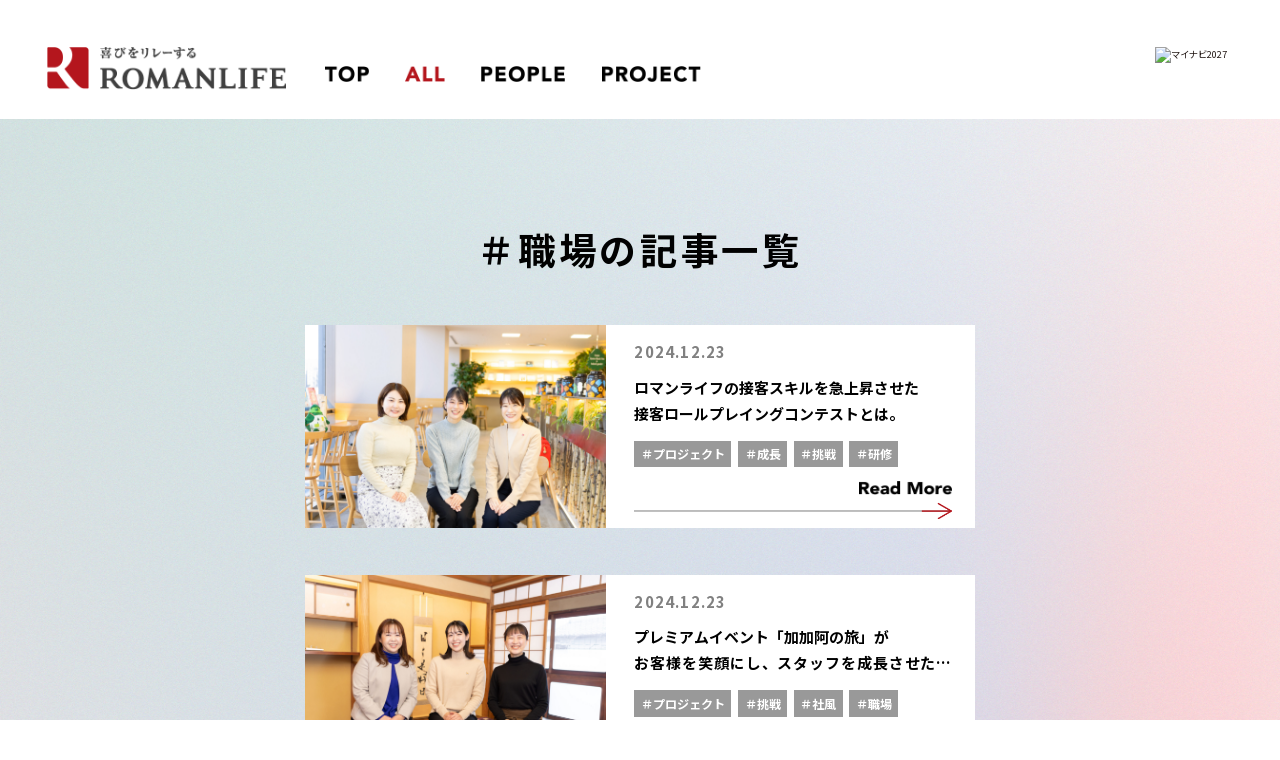

--- FILE ---
content_type: text/html; charset=UTF-8
request_url: https://www.romanlife.co.jp/recruit/story/?article-tag=%EF%BC%83%E8%81%B7%E5%A0%B4
body_size: 4281
content:
<!doctype html>
<html lang="ja">
<head>
<meta charset="utf-8">
<meta http-equiv="X-UA-Compatible" content="IE=edge" >
<meta name="viewport" content="width=device-width,initial-scale=1">
<meta name="format-detection" content="telephone=no">
<link rel="preconnect" href="https://fonts.googleapis.com">
<link rel="preconnect" href="https://fonts.gstatic.com" crossorigin>
<link href="https://fonts.googleapis.com/css2?family=Noto+Sans+JP:wght@100;300;400;500;700;900&display=swap" rel="stylesheet">
<link href="https://fonts.googleapis.com/css2?family=Akshar:wght@400;700&family=Lora:wght@400;500;600;700&family=Noto+Serif+JP:wght@400;500;600;700;900&family=Roboto:ital,wght@0,300;0,400;0,500;0,700;1,700&display=swap" rel="stylesheet">
<link rel="shortcut icon" href="https://www.romanlife.co.jp/recruit/wp-content/themes/romanlife/images/favicon.ico" type="image/vnd.microsoft.icon">
<link rel="icon" href="https://www.romanlife.co.jp/recruit/wp-content/themes/romanlife/images/favicon.ico" type="image/vnd.microsoft.icon">


		<!-- All in One SEO 4.5.7.2 - aioseo.com -->
		<title>＃職場 | 株式会社ロマンライフ</title>
		<meta name="robots" content="max-image-preview:large" />
		<link rel="canonical" href="https://www.romanlife.co.jp/recruit/story/" />
		<meta name="generator" content="All in One SEO (AIOSEO) 4.5.7.2" />
		<meta property="og:locale" content="ja_JP" />
		<meta property="og:site_name" content="株式会社ロマンライフ |" />
		<meta property="og:type" content="website" />
		<meta property="og:url" content="https://www.romanlife.co.jp/recruit/story/" />
		<meta name="twitter:card" content="summary_large_image" />
		<script type="application/ld+json" class="aioseo-schema">
			{"@context":"https:\/\/schema.org","@graph":[{"@type":"BreadcrumbList","@id":"https:\/\/www.romanlife.co.jp\/recruit\/story\/#breadcrumblist","itemListElement":[{"@type":"ListItem","@id":"https:\/\/www.romanlife.co.jp\/recruit\/#listItem","position":1,"name":"Home","item":"https:\/\/www.romanlife.co.jp\/recruit\/","nextItem":"https:\/\/www.romanlife.co.jp\/recruit\/article-tag\/%ef%bc%83%e8%81%b7%e5%a0%b4\/#listItem"},{"@type":"ListItem","@id":"https:\/\/www.romanlife.co.jp\/recruit\/article-tag\/%ef%bc%83%e8%81%b7%e5%a0%b4\/#listItem","position":2,"name":"\uff03\u8077\u5834","previousItem":"https:\/\/www.romanlife.co.jp\/recruit\/#listItem"}]},{"@type":"CollectionPage","@id":"https:\/\/www.romanlife.co.jp\/recruit\/story\/#collectionpage","url":"https:\/\/www.romanlife.co.jp\/recruit\/story\/","name":"\uff03\u8077\u5834 | \u682a\u5f0f\u4f1a\u793e\u30ed\u30de\u30f3\u30e9\u30a4\u30d5","inLanguage":"ja","isPartOf":{"@id":"https:\/\/www.romanlife.co.jp\/recruit\/#website"},"breadcrumb":{"@id":"https:\/\/www.romanlife.co.jp\/recruit\/story\/#breadcrumblist"}},{"@type":"Organization","@id":"https:\/\/www.romanlife.co.jp\/recruit\/#organization","name":"\u682a\u5f0f\u4f1a\u793e\u30ed\u30de\u30f3\u30e9\u30a4\u30d5","url":"https:\/\/www.romanlife.co.jp\/recruit\/"},{"@type":"WebSite","@id":"https:\/\/www.romanlife.co.jp\/recruit\/#website","url":"https:\/\/www.romanlife.co.jp\/recruit\/","name":"\u682a\u5f0f\u4f1a\u793e\u30ed\u30de\u30f3\u30e9\u30a4\u30d5","inLanguage":"ja","publisher":{"@id":"https:\/\/www.romanlife.co.jp\/recruit\/#organization"}}]}
		</script>
		<!-- All in One SEO -->

<link rel="alternate" type="application/rss+xml" title="株式会社ロマンライフ &raquo; 記事一覧 フィード" href="https://www.romanlife.co.jp/recruit/story/feed/" />
<link rel='stylesheet' id='wp-block-library-css' href='https://www.romanlife.co.jp/recruit/wp-includes/css/dist/block-library/style.min.css?ver=6.4.1' type='text/css' media='all' />
<link rel="https://api.w.org/" href="https://www.romanlife.co.jp/recruit/wp-json/" /><link rel="alternate" type="application/json" href="https://www.romanlife.co.jp/recruit/wp-json/wp/v2/article-tag/10" /><link rel="EditURI" type="application/rsd+xml" title="RSD" href="https://www.romanlife.co.jp/recruit/xmlrpc.php?rsd" />
<meta name="generator" content="WordPress 6.4.1" />
<style id='wp-fonts-local' type='text/css'>
@font-face{font-family:Inter;font-style:normal;font-weight:300 900;font-display:fallback;src:url('https://www.romanlife.co.jp/recruit/wp-content/themes/romanlife/assets/fonts/inter/Inter-VariableFont_slnt,wght.woff2') format('woff2');font-stretch:normal;}
@font-face{font-family:Cardo;font-style:normal;font-weight:400;font-display:fallback;src:url('https://www.romanlife.co.jp/recruit/wp-content/themes/romanlife/assets/fonts/cardo/cardo_normal_400.woff2') format('woff2');}
@font-face{font-family:Cardo;font-style:italic;font-weight:400;font-display:fallback;src:url('https://www.romanlife.co.jp/recruit/wp-content/themes/romanlife/assets/fonts/cardo/cardo_italic_400.woff2') format('woff2');}
@font-face{font-family:Cardo;font-style:normal;font-weight:700;font-display:fallback;src:url('https://www.romanlife.co.jp/recruit/wp-content/themes/romanlife/assets/fonts/cardo/cardo_normal_700.woff2') format('woff2');}
</style>
<link rel="stylesheet" href="https://www.romanlife.co.jp/recruit/wp-content/themes/romanlife/css/import.css">
<link rel="stylesheet" href="https://www.romanlife.co.jp/recruit/wp-content/themes/romanlife/css/animate.css">
<link rel="stylesheet" href="https://www.romanlife.co.jp/recruit/wp-content/themes/romanlife/css/slick.css">
<link rel="stylesheet" href="https://www.romanlife.co.jp/recruit/wp-content/themes/romanlife/css/article.css">

</head>
<body ontouchstart="">
<header class="l-header">
  <div class="l-header-inner">
    <div class="l-header-left">
      <h1><a href="https://www.romanlife.co.jp/recruit/">          
          <picture>
            <source media="(min-width:768px)" srcset="https://www.romanlife.co.jp/recruit/wp-content/themes/romanlife/images/common/header-img01_pc.png">
            <source media="(max-width:767px)" srcset="https://www.romanlife.co.jp/recruit/wp-content/themes/romanlife/images/common/header-img01_sp.png">
            <img class="l-header-left-image" src="https://www.romanlife.co.jp/recruit/wp-content/themes/romanlife/images/common/header-img01_pc.png" alt="" width="634" height="112">
          </picture>          
        </a></h1>
    </div>
    <div class="l-header-left00">
            <ul>
        <li>
          <a href="https://www.romanlife.co.jp/recruit/">
            <img class="l-header-left00-img01" src="https://www.romanlife.co.jp/recruit/wp-content/themes/romanlife/images/common/pc-menu-img01_pc.png" alt="TOP" width="94" height="34">
          </a>
        </li>
        <li>
          <a href="https://www.romanlife.co.jp/recruit/story/">
            <img class="l-header-left00-img02" src="https://www.romanlife.co.jp/recruit/wp-content/themes/romanlife/images/common/pc-menu-img02-current_pc.png" alt="ALL" width="86" height="34">
          </a>
        </li>
        <li>
          <a href="https://www.romanlife.co.jp/recruit/story/?article-category=people">
            <img class="l-header-left00-img03" src="https://www.romanlife.co.jp/recruit/wp-content/themes/romanlife/images/common/pc-menu-img03_pc.png" alt="PEOPLE" width="180" height="34">
          </a>
        </li>
        <li>
          <a href="https://www.romanlife.co.jp/recruit/story/?article-category=project">
            <img class="l-header-left00-img04" src="https://www.romanlife.co.jp/recruit/wp-content/themes/romanlife/images/common/pc-menu-img04_pc.png" alt="PROJECT" width="212" height="34">
          </a>
        </li>
      </ul>
    </div>
    <div class="l-header-right">
      <div class="sp-only js-drawer l-header-drawer">
        <img src="https://www.romanlife.co.jp/recruit/wp-content/themes/romanlife/images/common/header-img02_sp.png" alt="" width="138" height="138">
      </div>
    </div>
    <div class="l-header-right-mynavi">
      <div class="pc-only">
        
                  <!-- Begin mynavi Navi Link -->
<a href="https://job.mynavi.jp/27/pc/search/corp103515/outline.html" target="_blank">
<img src="https://job.mynavi.jp/conts/kigyo/2027/logo/banner_logo_195_60.gif" alt="マイナビ2027" border="0">
</a>
<!-- End mynavi Navi Link -->              </div>
    </div>
    
  </div>
</header><!--l-header-->
<nav>
  <div class="l-sp-nav">
    <div class="l-sp-nav-close">
      <img src="https://www.romanlife.co.jp/recruit/wp-content/themes/romanlife/images/common/header-img03_sp.png" alt="" width="70" height="70">
    </div>
    <ul class="l-sp-nav-list">
      <li class="l-sp-nav-list01">
        <a class="l-sp-nav-list01-link" href="https://www.romanlife.co.jp/recruit/">
          <img src="https://www.romanlife.co.jp/recruit/wp-content/themes/romanlife/images/common/sp-menu-img01_sp.png" alt="TOP" width="306" height="46">
        </a>
      </li>
      <li class="l-sp-nav-list01">
        <a class="l-sp-nav-list01-link" href="https://www.romanlife.co.jp/recruit/story/">
          <img src="https://www.romanlife.co.jp/recruit/wp-content/themes/romanlife/images/common/sp-menu-img02_sp.png" alt="ALL" width="306" height="46">
        </a>
      </li>
      <li class="l-sp-nav-list01">
        <a class="l-sp-nav-list01-link" href="https://www.romanlife.co.jp/recruit/story/?article-category=people">
          <img src="https://www.romanlife.co.jp/recruit/wp-content/themes/romanlife/images/common/sp-menu-img03_sp.png" alt="PEOPLE" width="306" height="46">
        </a>
      </li>
      <li class="l-sp-nav-list01">
        <a class="l-sp-nav-list01-link" href="https://www.romanlife.co.jp/recruit/story/?article-category=project">
          <img src="https://www.romanlife.co.jp/recruit/wp-content/themes/romanlife/images/common/sp-menu-img04_sp.png" alt="PROJECT" width="306" height="46">
        </a>
      </li>
    </ul>
  </div>
</nav>
  
<main>
  
  <section>
    
    <div class="l-block02">
      <div class="l-block02-inner">
        
                
        <h2>＃職場の記事一覧</h2>
        <div class="l-block02-block">
          
                                        
            <div class="l-block02-block-list js-link" data-href="https://www.romanlife.co.jp/recruit/story/321-2/">
                            <div class="l-block02-block-list-wrapper">
                <div class="l-block02-block-list-image l-block02-block-list-wrapper-cell">
                  <img src="https://www.romanlife.co.jp/recruit/wp-content/uploads/2024/12/240208romanlife127-scaled.jpg" alt="" width="920" height="652">
                </div>
                <div class="l-block02-block-list-box l-block02-block-list-wrapper-cell">
                  <p class="l-block02-block-list-date">2024.12.23</p>
                  <p class="l-block02-block-list-message">
                    ロマンライフの接客スキルを急上昇させた<br />
接客ロールプレイングコンテストとは。                  </p>
                  <ul class="l-block02-block-list-tag">
                                        <li><a href="https://www.romanlife.co.jp/recruit/story/?article-tag=＃プロジェクト">＃プロジェクト</a></li>
                                        <li><a href="https://www.romanlife.co.jp/recruit/story/?article-tag=＃成長">＃成長</a></li>
                                        <li><a href="https://www.romanlife.co.jp/recruit/story/?article-tag=＃挑戦">＃挑戦</a></li>
                                        <li><a href="https://www.romanlife.co.jp/recruit/story/?article-tag=＃研修">＃研修</a></li>
                                        <li><a href="https://www.romanlife.co.jp/recruit/story/?article-tag=＃社風">＃社風</a></li>
                                        <li><a href="https://www.romanlife.co.jp/recruit/story/?article-tag=＃職場">＃職場</a></li>
                                        <li><a href="https://www.romanlife.co.jp/recruit/story/?article-tag=＃社内イベント">＃社内イベント</a></li>
                                      </ul>
                  <p class="l-block02-block-list-btn">
                    <a href="https://www.romanlife.co.jp/recruit/story/321-2/">
                      <picture>
                        <source media="(min-width:768px)" srcset="https://www.romanlife.co.jp/recruit/wp-content/themes/romanlife/images/top/block02-img04_pc.png">
                        <source media="(max-width:767px)" srcset="https://www.romanlife.co.jp/recruit/wp-content/themes/romanlife/images/top/block02-img04_sp.png">
                        <img src="https://www.romanlife.co.jp/recruit/wp-content/themes/romanlife/images/top/block02-img04_pc.png" alt="" width="200" height="32">
                      </picture>
                    </a>
                  </p>
                </div>
              </div>
            </div>

                    
            <div class="l-block02-block-list js-link" data-href="https://www.romanlife.co.jp/recruit/story/project03/">
                            <div class="l-block02-block-list-wrapper">
                <div class="l-block02-block-list-image l-block02-block-list-wrapper-cell">
                  <img src="https://www.romanlife.co.jp/recruit/wp-content/uploads/2024/12/240208romanlife285-scaled.jpg" alt="" width="920" height="652">
                </div>
                <div class="l-block02-block-list-box l-block02-block-list-wrapper-cell">
                  <p class="l-block02-block-list-date">2024.12.23</p>
                  <p class="l-block02-block-list-message">
                    プレミアムイベント「加加阿の旅」が<br />
お客様を笑顔にし、スタッフを成長させた理由。                  </p>
                  <ul class="l-block02-block-list-tag">
                                        <li><a href="https://www.romanlife.co.jp/recruit/story/?article-tag=＃プロジェクト">＃プロジェクト</a></li>
                                        <li><a href="https://www.romanlife.co.jp/recruit/story/?article-tag=＃挑戦">＃挑戦</a></li>
                                        <li><a href="https://www.romanlife.co.jp/recruit/story/?article-tag=＃社風">＃社風</a></li>
                                        <li><a href="https://www.romanlife.co.jp/recruit/story/?article-tag=＃職場">＃職場</a></li>
                                        <li><a href="https://www.romanlife.co.jp/recruit/story/?article-tag=＃次世代リーダー">＃次世代リーダー</a></li>
                                      </ul>
                  <p class="l-block02-block-list-btn">
                    <a href="https://www.romanlife.co.jp/recruit/story/project03/">
                      <picture>
                        <source media="(min-width:768px)" srcset="https://www.romanlife.co.jp/recruit/wp-content/themes/romanlife/images/top/block02-img04_pc.png">
                        <source media="(max-width:767px)" srcset="https://www.romanlife.co.jp/recruit/wp-content/themes/romanlife/images/top/block02-img04_sp.png">
                        <img src="https://www.romanlife.co.jp/recruit/wp-content/themes/romanlife/images/top/block02-img04_pc.png" alt="" width="200" height="32">
                      </picture>
                    </a>
                  </p>
                </div>
              </div>
            </div>

                    
            <div class="l-block02-block-list js-link" data-href="https://www.romanlife.co.jp/recruit/story/03-2/">
                            <div class="l-block02-block-list-wrapper">
                <div class="l-block02-block-list-image l-block02-block-list-wrapper-cell">
                  <img src="https://www.romanlife.co.jp/recruit/wp-content/uploads/2024/02/20240110roman244-scaled-2.jpg" alt="" width="920" height="652">
                </div>
                <div class="l-block02-block-list-box l-block02-block-list-wrapper-cell">
                  <p class="l-block02-block-list-date">2024.02.26</p>
                  <p class="l-block02-block-list-message">
                    ベテラン社員も成長意欲は衰え知らず。<br />
幅広くキャリアを積み上げていく。                  </p>
                  <ul class="l-block02-block-list-tag">
                                        <li><a href="https://www.romanlife.co.jp/recruit/story/?article-tag=＃成長">＃成長</a></li>
                                        <li><a href="https://www.romanlife.co.jp/recruit/story/?article-tag=＃挑戦">＃挑戦</a></li>
                                        <li><a href="https://www.romanlife.co.jp/recruit/story/?article-tag=＃社風">＃社風</a></li>
                                        <li><a href="https://www.romanlife.co.jp/recruit/story/?article-tag=＃職場">＃職場</a></li>
                                      </ul>
                  <p class="l-block02-block-list-btn">
                    <a href="https://www.romanlife.co.jp/recruit/story/03-2/">
                      <picture>
                        <source media="(min-width:768px)" srcset="https://www.romanlife.co.jp/recruit/wp-content/themes/romanlife/images/top/block02-img04_pc.png">
                        <source media="(max-width:767px)" srcset="https://www.romanlife.co.jp/recruit/wp-content/themes/romanlife/images/top/block02-img04_sp.png">
                        <img src="https://www.romanlife.co.jp/recruit/wp-content/themes/romanlife/images/top/block02-img04_pc.png" alt="" width="200" height="32">
                      </picture>
                    </a>
                  </p>
                </div>
              </div>
            </div>

                    
            <div class="l-block02-block-list js-link" data-href="https://www.romanlife.co.jp/recruit/story/02-2/">
                            <div class="l-block02-block-list-wrapper">
                <div class="l-block02-block-list-image l-block02-block-list-wrapper-cell">
                  <img src="https://www.romanlife.co.jp/recruit/wp-content/uploads/2024/02/240112roman44-scaled-2.jpg" alt="" width="920" height="652">
                </div>
                <div class="l-block02-block-list-box l-block02-block-list-wrapper-cell">
                  <p class="l-block02-block-list-date">2024.02.26</p>
                  <p class="l-block02-block-list-message">
                    ママさん店長という新しい働き方も<br />
ロマンライフなら楽しみながら実現できる。                  </p>
                  <ul class="l-block02-block-list-tag">
                                        <li><a href="https://www.romanlife.co.jp/recruit/story/?article-tag=＃働き方">＃働き方</a></li>
                                        <li><a href="https://www.romanlife.co.jp/recruit/story/?article-tag=＃成長">＃成長</a></li>
                                        <li><a href="https://www.romanlife.co.jp/recruit/story/?article-tag=＃挑戦">＃挑戦</a></li>
                                        <li><a href="https://www.romanlife.co.jp/recruit/story/?article-tag=＃社風">＃社風</a></li>
                                        <li><a href="https://www.romanlife.co.jp/recruit/story/?article-tag=＃職場">＃職場</a></li>
                                      </ul>
                  <p class="l-block02-block-list-btn">
                    <a href="https://www.romanlife.co.jp/recruit/story/02-2/">
                      <picture>
                        <source media="(min-width:768px)" srcset="https://www.romanlife.co.jp/recruit/wp-content/themes/romanlife/images/top/block02-img04_pc.png">
                        <source media="(max-width:767px)" srcset="https://www.romanlife.co.jp/recruit/wp-content/themes/romanlife/images/top/block02-img04_sp.png">
                        <img src="https://www.romanlife.co.jp/recruit/wp-content/themes/romanlife/images/top/block02-img04_pc.png" alt="" width="200" height="32">
                      </picture>
                    </a>
                  </p>
                </div>
              </div>
            </div>

                    
            <div class="l-block02-block-list js-link" data-href="https://www.romanlife.co.jp/recruit/story/project01/">
                            <div class="l-block02-block-list-wrapper">
                <div class="l-block02-block-list-image l-block02-block-list-wrapper-cell">
                  <img src="https://www.romanlife.co.jp/recruit/wp-content/uploads/2024/02/20240110roman171-scaled.jpg" alt="" width="920" height="652">
                </div>
                <div class="l-block02-block-list-box l-block02-block-list-wrapper-cell">
                  <p class="l-block02-block-list-date">2024.02.22</p>
                  <p class="l-block02-block-list-message">
                    次世代を担うリーダーたちが集結。<br />
会社の未来を考える重要プロジェクト始動。                  </p>
                  <ul class="l-block02-block-list-tag">
                                        <li><a href="https://www.romanlife.co.jp/recruit/story/?article-tag=＃プロジェクト">＃プロジェクト</a></li>
                                        <li><a href="https://www.romanlife.co.jp/recruit/story/?article-tag=＃成長">＃成長</a></li>
                                        <li><a href="https://www.romanlife.co.jp/recruit/story/?article-tag=＃挑戦">＃挑戦</a></li>
                                        <li><a href="https://www.romanlife.co.jp/recruit/story/?article-tag=＃社風">＃社風</a></li>
                                        <li><a href="https://www.romanlife.co.jp/recruit/story/?article-tag=＃職場">＃職場</a></li>
                                      </ul>
                  <p class="l-block02-block-list-btn">
                    <a href="https://www.romanlife.co.jp/recruit/story/project01/">
                      <picture>
                        <source media="(min-width:768px)" srcset="https://www.romanlife.co.jp/recruit/wp-content/themes/romanlife/images/top/block02-img04_pc.png">
                        <source media="(max-width:767px)" srcset="https://www.romanlife.co.jp/recruit/wp-content/themes/romanlife/images/top/block02-img04_sp.png">
                        <img src="https://www.romanlife.co.jp/recruit/wp-content/themes/romanlife/images/top/block02-img04_pc.png" alt="" width="200" height="32">
                      </picture>
                    </a>
                  </p>
                </div>
              </div>
            </div>

                    
            <div class="l-block02-block-list js-link" data-href="https://www.romanlife.co.jp/recruit/story/01-2/">
                            <div class="l-block02-block-list-wrapper">
                <div class="l-block02-block-list-image l-block02-block-list-wrapper-cell">
                  <img src="https://www.romanlife.co.jp/recruit/wp-content/uploads/2024/02/20240110roman455-scaled-2.jpg" alt="" width="920" height="652">
                </div>
                <div class="l-block02-block-list-box l-block02-block-list-wrapper-cell">
                  <p class="l-block02-block-list-date">2024.02.06</p>
                  <p class="l-block02-block-list-message">
                    憧れの店に就職した私が目にしたのは、<br />
全力で幸せを届ける「接客を超えた接客」でした。                  </p>
                  <ul class="l-block02-block-list-tag">
                                        <li><a href="https://www.romanlife.co.jp/recruit/story/?article-tag=＃働き方">＃働き方</a></li>
                                        <li><a href="https://www.romanlife.co.jp/recruit/story/?article-tag=＃成長">＃成長</a></li>
                                        <li><a href="https://www.romanlife.co.jp/recruit/story/?article-tag=＃挑戦">＃挑戦</a></li>
                                        <li><a href="https://www.romanlife.co.jp/recruit/story/?article-tag=＃職場">＃職場</a></li>
                                      </ul>
                  <p class="l-block02-block-list-btn">
                    <a href="https://www.romanlife.co.jp/recruit/story/01-2/">
                      <picture>
                        <source media="(min-width:768px)" srcset="https://www.romanlife.co.jp/recruit/wp-content/themes/romanlife/images/top/block02-img04_pc.png">
                        <source media="(max-width:767px)" srcset="https://www.romanlife.co.jp/recruit/wp-content/themes/romanlife/images/top/block02-img04_sp.png">
                        <img src="https://www.romanlife.co.jp/recruit/wp-content/themes/romanlife/images/top/block02-img04_pc.png" alt="" width="200" height="32">
                      </picture>
                    </a>
                  </p>
                </div>
              </div>
            </div>

                                        
        </div>
        
      </div>
    </div>
    
  </section>
  
</main>

<div class="l-page-top">
  <div>
    <a href="#">
      <picture>
        <source media="(min-width:768px)" srcset="https://www.romanlife.co.jp/recruit/wp-content/themes/romanlife/images/common/page-top_pc.png">
        <source media="(max-width:767px)" srcset="https://www.romanlife.co.jp/recruit/wp-content/themes/romanlife/images/common/page-top_sp.png">
        <img src="https://www.romanlife.co.jp/recruit/wp-content/themes/romanlife/images/common/page-top_pc.png" alt="TOP">
      </picture>
    </a>
  </div>
</div>

<footer>
  <div class="l-footer">
    <a href="https://www.romanlife.co.jp/recruit/">
      <picture>
        <source media="(min-width:768px)" srcset="https://www.romanlife.co.jp/recruit/wp-content/themes/romanlife/images/common/footer-img01_pc.png">
        <source media="(max-width:767px)" srcset="https://www.romanlife.co.jp/recruit/wp-content/themes/romanlife/images/common/footer-img01_sp.png">
        <img src="https://www.romanlife.co.jp/recruit/wp-content/themes/romanlife/images/common/footer-img01_pc.png" alt="" width="660" height="118">
      </picture>
    </a>
    <ul>
      <li><a href="https://www.romanlife.co.jp/" target="_blank">ロマンライフ 企業ページ</a></li>
      <li><a href="https://www.romanlife.co.jp/policy/" target="_blank">プライバシーポリシー</a></li>
    </ul>
    <div class="l-footer-mynavi">
              <!-- Begin mynavi Navi Link -->
<a href="https://job.mynavi.jp/27/pc/search/corp103515/outline.html" target="_blank">
<img src="https://job.mynavi.jp/conts/kigyo/2027/logo/banner_logo_195_60.gif" alt="マイナビ2027" border="0">
</a>
<!-- End mynavi Navi Link -->          </div>
  </div>
</footer>

<script src="https://ajax.googleapis.com/ajax/libs/jquery/1.10.2/jquery.min.js"></script>
<script src="https://www.romanlife.co.jp/recruit/wp-content/themes/romanlife/js/common.js"></script>
<script src="https://www.romanlife.co.jp/recruit/wp-content/themes/romanlife/js/inview.js"></script>
<script src="https://www.romanlife.co.jp/recruit/wp-content/themes/romanlife/js/jquery.matchHeight.js"></script>
<script type="text/javascript" src="https://www.romanlife.co.jp/recruit/wp-content/themes/romanlife/js/slick.min.js"></script>
<script src="https://www.romanlife.co.jp/recruit/wp-content/themes/romanlife/js/article.js"></script>

<script src="https://www.romanlife.co.jp/recruit/wp-content/themes/romanlife/js/last.js"></script>
</body>
</html>

		


--- FILE ---
content_type: text/css
request_url: https://www.romanlife.co.jp/recruit/wp-content/themes/romanlife/css/slick.css
body_size: 1298
content:
.slick-arrow{
  color:transparent;
  background-color: transparent;
  border-radius: 0;
  -webkit-box-sizing: content-box;
  -webkit-appearance: button;
  appearance: button;
  border: none;
  box-sizing: border-box;
  cursor: pointer;
  appearance: none;
  padding: 0;
  outline: 0;
}
.slick-prev{
  width:22px;
  height:43px;
  position: absolute;
  top: 0;
  bottom: 0;
  margin: auto;
  left: 10px;
  background-image:url(../images/top/icon-mv-prev.png);
  background-size: 22px auto;
  background-repeat: no-repeat;
  z-index:100;
}
.slick-next{
  width:22px;
  height:43px;
  position: absolute;
  top: 0;
  bottom: 0;
  margin: auto;
  right: 10px;
  background-image:url(../images/top/icon-mv-next.png);
  background-size: 22px auto;
  background-repeat: no-repeat;
  z-index:100;
}
.slick-dots{
  position:absolute;
  bottom:20px;
  left: 50%;
  transform: translateX(-50%);
  -webkit-transform: translateX(-50%);
  -ms-transform: translateX(-50%);
  font-size:0;
}
.slick-dots > li{
  display:inline-block;
  vertical-align: middle;
  width:12px;
  height:12px;
  margin:0 5px;
}
.slick-dots > li button{
  border-radius:50%;
  border:none;
  background:#f9f6f1;
  width:12px;
  height:12px;
  font-size:0;
}
.slick-dots > li.slick-active button{
  background:#254389;
}
@media all and (max-width: 1220.5px) {
  .slick-arrow{
    color:transparent;
    background-color: transparent;
    border-radius: 0;
    -webkit-box-sizing: content-box;
    -webkit-appearance: button;
    appearance: button;
    border: none;
    box-sizing: border-box;
    cursor: pointer;
    appearance: none;
    padding: 0;
    outline: 0;
  }
  .slick-prev{
    width:1.83vw;
    height:3.58vw;
    position: absolute;
    top: 0;
    bottom: 0;
    margin: auto;
    left: 0.83vw;
    background-image:url(../images/top/icon-mv-prev.png);
    background-size: 1.83vw auto;
    background-repeat: no-repeat;
    z-index:100;
  }
  .slick-next{
    width:1.83vw;
    height:3.58vw;
    position: absolute;
    top: 0;
    bottom: 0;
    margin: auto;
    right: 0.83vw;
    background-image:url(../images/top/icon-mv-next.png);
    background-size: 1.83vw auto;
    background-repeat: no-repeat;
    z-index:100;
  }
  .slick-dots{
    position:absolute;
    bottom:1.66vw;
    left: 50%;
    transform: translateX(-50%);
    -webkit-transform: translateX(-50%);
    -ms-transform: translateX(-50%);
    font-size:0;
  }
  .slick-dots > li{
    display:inline-block;
    vertical-align: middle;
    width:12px;
    height:12px;
    margin:0 5px;
  }
  .slick-dots > li button{
    border-radius:50%;
    border:none;
    background:#f9f6f1;
    width:12px;
    height:12px;
    font-size:0;
  }
  .slick-dots > li.slick-active button{
    background:#254389;
  }
}
@media all and (max-width: 767.5px) {
  .slick-arrow{
    color:transparent;
    background-color: transparent;
    border-radius: 0;
    -webkit-box-sizing: content-box;
    -webkit-appearance: button;
    appearance: button;
    border: none;
    box-sizing: border-box;
    cursor: pointer;
    appearance: none;
    padding: 0;
    outline: 0;
  }
  .slick-prev{
    width:4.68vw;
    height:9.168vw;
    position: absolute;
    top: 0;
    bottom: 0;
    margin: auto;
    left: 0.66vw;
    background-image:url(../images/top/icon-mv-prev.png);
    background-size: 4.68vw auto;
    background-repeat: no-repeat;
    z-index:100;
  }
  .slick-next{
    width:4.68vw;
    height:9.168vw;
    position: absolute;
    top: 0;
    bottom: 0;
    margin: auto;
    right: 0.66vw;
    background-image:url(../images/top/icon-mv-next.png);
    background-size: 4.68vw auto;
    background-repeat: no-repeat;
    z-index:100;
  }
  .slick-dots{
    position:absolute;
    bottom:1.66vw;
    left: 50%;
    transform: translateX(-50%);
    -webkit-transform: translateX(-50%);
    -ms-transform: translateX(-50%);
    font-size:0;
  }
  .slick-dots > li{
    display:inline-block;
    vertical-align: middle;
    /*width:2.66vw;
    height:2.66vw;
    margin:0 0.66vw;*/
  }
  .slick-dots > li button{
    border-radius:50%;
    border:none;
    background:#f9f6f1;
    /*width:2.66vw;
    height:2.66vw;*/
    font-size:0;
  }
  .slick-dots > li.slick-active button{
    background:#254389;
  }  
}
/* Slider */
.slick-slider
{
    position: relative;

    display: block;
    box-sizing: border-box;

    -webkit-user-select: none;
       -moz-user-select: none;
        -ms-user-select: none;
            user-select: none;

    -webkit-touch-callout: none;
    -khtml-user-select: none;
    -ms-touch-action: pan-y;
        touch-action: pan-y;
    -webkit-tap-highlight-color: transparent;
}

.slick-list
{
    position: relative;

    display: block;
    overflow: hidden;

    margin: 0;
    padding: 0 0 10px;
}
.slick-list:focus
{
    outline: none;
}
.slick-list.dragging
{
    cursor: pointer;
    cursor: hand;
}

.slick-slider .slick-track,
.slick-slider .slick-list
{
    -webkit-transform: translate3d(0, 0, 0);
       -moz-transform: translate3d(0, 0, 0);
        -ms-transform: translate3d(0, 0, 0);
         -o-transform: translate3d(0, 0, 0);
            transform: translate3d(0, 0, 0);
}

.slick-track
{
    position: relative;
    top: 0;
    left: 0;

    display: block;
    margin-left: auto;
    margin-right: auto;
}
.slick-track:before,
.slick-track:after
{
    display: table;

    content: '';
}
.slick-track:after
{
    clear: both;
}
.slick-loading .slick-track
{
    visibility: hidden;
}

.slick-slide
{
    display: none;
    float: left;

    height: 100%;
    min-height: 1px;
}
[dir='rtl'] .slick-slide
{
    float: right;
}
.slick-slide img
{
    display: block;
}
.slick-slide.slick-loading img
{
    display: none;
}
.slick-slide.dragging img
{
    pointer-events: none;
}
.slick-initialized .slick-slide
{
    display: block;
}
.slick-loading .slick-slide
{
    visibility: hidden;
}
.slick-vertical .slick-slide
{
    display: block;

    height: auto;

    border: 1px solid transparent;
}
.slick-arrow.slick-hidden {
    display: none;
}





--- FILE ---
content_type: text/css
request_url: https://www.romanlife.co.jp/recruit/wp-content/themes/romanlife/css/article.css
body_size: 1405
content:
/* --------------------------------------------

FileName    :    style.css

-------------------------------------------- */
/*
$size01: 1093.2;
$size_sp: 767.5;

$size01_px: 1093.2px;
$size_sp_px: 767.5px;
*/
/*--------------------
top.scss
--------------------*/
.l-block02{
  padding:11.0rem 0 14.6rem;
  background: url("../images/article/block01-bg01_pc.png") top center no-repeat transparent;
  background-size: 100% 100%;
}
.l-block02-inner{
  max-width:77.4rem;
  width:100%;
  margin:0 auto;
}
.l-block02 h2{
  text-align: center;
  color: var(--color-font);

  font-size: 4.0rem;
  font-weight: 700;
  line-height: 1.53;
  letter-spacing: 0.1em;
}
.l-block02-block{
  display:block;
}
.l-block02-block-list{
  width:100%;
  position:relative;
  z-index:1;
  padding-top:5.0rem;
  transition: 0.3s;
}
.l-block02-block-list:hover{
  cursor: pointer;
  opacity: 0.7;
}
.l-block02-block-list-new{
  position:absolute;
  z-index:2;
  top:0;
  left:0;
}
.l-block02-block-list-new img{
  width:8.4rem;
  height:auto;
}
.l-block02-block-list-wrapper{
  max-width:71.8rem;
  width:100%;
  margin:0 auto;
  display:block;
  text-align: center;
  font-size:0;
}
.l-block02-block-list-wrapper > div{
  display:inline-block;
  vertical-align: middle;
}
.l-block02-block-list-image{
  width:32.3rem;
  text-align: center;
}
.l-block02-block-list-image img{
  width:32.3rem;
  height:100%;
  object-fit: cover;
}
.l-block02-block-list-box{
  width:calc(100% - 32.3rem);
  padding:1.5rem 2.5rem 1.0rem 3.0rem;
  background:#FFFFFF;
}
.l-block02-block-list-date{
  text-align: left;
  color: var(--color-font3);

  font-size: 1.6rem;
  font-weight: 700;
  line-height: 1.75;
  letter-spacing: 0.08em;
}
.l-block02-block-list-message{
  padding-top:1.0rem;
  text-align: justify;
  color: var(--color-font);

  font-size: 1.6rem;
  font-weight: 700;
  line-height: 1.75;
  letter-spacing: 0em;
    
  overflow: hidden;
  display: -webkit-box;
  -webkit-box-orient: vertical;
  -webkit-line-clamp: 2;
}
.l-block02-block-list-tag{
  display:block;
  padding-top:0.8rem;
  text-align: left;
  font-size:0;
  overflow: hidden;
  display: -webkit-box;
  -webkit-box-orient: vertical;
  -webkit-line-clamp: 1;
}
.l-block02-block-list-tag li{
  margin-top:0.7rem;
  margin-right:0.7rem;
  display:inline-block;
  vertical-align: top;
  background:#999999;
  padding:0.3rem 0.7rem;
  text-align: center;
}
.l-block02-block-list-tag li a{
  text-align: justify;
  color: var(--color-font2);

  font-size: 1.3rem;
  font-weight: 700;
  line-height: 1.75;
  letter-spacing: 0em;
}
.l-block02-block-list-btn{
  padding-top:0.8rem;
}
.l-block02-block-list-btn a{
  padding-bottom:2.5rem;
  display:block;
  background: url("../images/top/block02-img05_sp.png") bottom right no-repeat transparent;
  background-size: 43.2rem auto;
  min-height:1.8rem;  
  text-align: right;
  font-family: "Montserrat", sans-serif;
  color: var(--color-font);

  font-size: 1.3rem;
  font-weight: 900;
  line-height: 1.75;
  letter-spacing: 0em;  
}
.l-block02-block-list-btn a img{
  width:10.0rem;
  height:auto;
}
@media screen and (max-width: 767.5px) {
  .l-block02{
    padding:10.0rem 0 6.4rem;
    background: url("../images/article/block01-bg01_sp.png") top center no-repeat transparent;
    background-size: 100% 100%;
  }
  .l-block02-inner{
    max-width:58.6rem;
    width:100%;
    margin:0 auto;
  }
  .l-block02 h2{
    text-align: center;
    color: var(--color-font);
  
    font-size: 4.0rem;
    font-weight: 700;
    line-height: 1.32;
    letter-spacing: 0.1em;
  }
  .l-block02-block{
    display:block;
  }
  .l-block02-block-list{
    width:100%;
    position:relative;
    z-index:1;
    padding-top:5.2rem;
  }
  .l-block02-block-list-new{
    position:absolute;
    z-index:2;
    top:0;
    left:0;
  }
  .l-block02-block-list-new img{
    width:9.8rem;
    height:auto;
  }
  .l-block02-block-list-wrapper{
    max-width:54.0rem;
    width:100%;
    margin:0 auto;
    display:block;
  }
  .l-block02-block-list-wrapper > div{
    width:100%;
    display:block;
    vertical-align: middle;
  }
  .l-block02-block-list-image{
    width:100%;
    text-align: center;
  }
  .l-block02-block-list-image img{
    width:100%;
    height:auto;
  }
  .l-block02-block-list-box{
    width:100%;
    padding:3.8rem 5.8rem 5.8rem;
    background:#FFFFFF;
  }
  .l-block02-block-list-date{
    text-align: left;
    color: var(--color-font3);
  
    font-size: 2.6rem;
    font-weight: 700;
    line-height: 1.75;
    letter-spacing: 0.08em;
  }
  .l-block02-block-list-message{
    padding-top:0.5rem;
    text-align: justify;
    color: var(--color-font);
  
    font-size: 3.0rem;
    font-weight: 700;
    line-height: 1.44;
    letter-spacing: 0.06em;
    
    overflow: hidden;
    display: -webkit-box;
    -webkit-box-orient: vertical;
    -webkit-line-clamp: 2;
  }
  .l-block02-block-list-tag{
    display:block;
    padding-top:2.6rem;
    text-align: left;
    font-size:0;
  }
  .l-block02-block-list-tag li{
    margin-top:1.2rem;
    margin-right:1.2rem;
    display:inline-block;
    vertical-align: top;
    background:#999999;
    padding:0.5rem 1.5rem;
    text-align: center;
  }
  .l-block02-block-list-tag li a{
    text-align: justify;
    color: var(--color-font2);
  
    font-size: 2.6rem;
    font-weight: 700;
    line-height: 1.75;
    letter-spacing: 0em;
  }
  .l-block02-block-list-btn{
    padding-top:1.5rem;
  }
  .l-block02-block-list-btn a{
    padding-bottom:3.0rem;
    display:block;
    background: url("../images/top/block02-img05_sp.png") bottom right no-repeat transparent;
    background-size: 43.2rem auto;
    min-height:1.8rem;  
    text-align: right;
    font-family: "Montserrat", sans-serif;
    color: var(--color-font);

    font-size: 2.8rem;
    font-weight: 900;
    line-height: 1.75;
    letter-spacing: 0em;  
  }
  .l-block02-block-list-btn a img{
    width:12.4rem;
    height:auto;
  }
}


@media screen and (max-width: 767.5px) {
  
}




--- FILE ---
content_type: text/css
request_url: https://www.romanlife.co.jp/recruit/wp-content/themes/romanlife/css/common.css
body_size: 2328
content:
@charset "UTF-8";
/* --------------------------------------------

FileName    :    style.css

-------------------------------------------- */
/*
$size01: 1093.2;
$size_sp: 767.5;

$size01_px: 1093.2px;
$size_sp_px: 767.5px;
*/
/*--------------------
common.scss
--------------------*/
/*==================================================
1.layout
==================================================*/
/*--------------------
html,body,wrapper
--------------------*/
html {
  font-family: 'Noto Sans JP', sans-serif;
  font-weight: 400;
  font-style: normal;
  line-height: 1.6;
  font-size: 10px;
  letter-spacing: 0;
  color: var(--color-font);
  -webkit-font-smoothing:subpixel-antialiased;
}
@media all and (max-width: 1366.5px) {
  html {
    font-size: 0.73vw;
  }
}
@media all and (max-width: 767.5px) {
  html {
    font-size: 1.33vw;
  }
}

:root {
  --color-main: #002a73;
  --color-main2: #FFFFFF;
  --color-main3: #cfa900;
  --color-main4: #ddedea;
  --color-main5: #f0f0f3;  
  
  --color-font: #000000;
  --color-font2: #FFFFFF;
  --color-font3: #808080;
  --color-font4: #b4161d;
  
}

.notoserif{
  font-family: 'Noto Serif JP', serif;
}
.Montserrat{
  font-family: "Montserrat", sans-serif;
  font-optical-sizing: auto;
  font-weight: 400;
  font-style: normal;
}


@keyframes fadeIn {
  /*animation-nameで設定した値を書く*/
  0% {
    opacity: 0; }
  /*アニメーション開始時は不透明度0%*/
  100% {
    opacity: 1; }
  /*アニメーション終了時は不透明度100%*/ }
body {
  width: 100%; }

body{
  visibility: hidden;
}
body.active {
  visibility: visible;
  animation: fadeIn 1.0s linear 0s forwards;
}
@keyframes fadeIn { /*animation-nameで設定した値を書く*/

  0% {opacity: 0} /*アニメーション開始時は不透明度0%*/

  100% {opacity: 1} /*アニメーション終了時は不透明度100%*/

}

body * {
  box-sizing: border-box; }

a[href^="tel:"] {
  pointer-events: none; }

@media all and (max-width: 767.5px) {
  body {
    width: 100%; }

  a[href^="tel:"] {
    pointer-events: auto; } }
a {
  color: #231815;
   }

a:hover {
  cursor: pointer;
  transition: 0.3s;
  opacity: 0.7; }

:focus {
  outline: none; }

b {
  font-weight: bold; }

/*--------------------
l-header
--------------------*/
.l-header {
  width:100%;
  height:12.7rem;
  background:rgba(255,255,255,0.9);
  position:fixed;
  top:0;
  left:0;
  overflow: hidden;
  z-index:10000;
  padding:5.0rem 5.7rem 0 5.0rem;
}
.l-header.menu-open {
  background:rgba(255,255,255,1.0);  
}
.l-header-inner{
  width:100%;
  display:table;
  margin:0 auto;
}
.l-header-inner > div{
  display:table-cell;
  vertical-align: top;
}
.l-header-left00{
  width:auto;
  text-align: left;
}
.l-header-left00 ul{
  display:block;
  text-align: left;
  font-size:0;
}
.l-header-left00 ul li{
  display:inline;
  padding-right:3.2rem;
}
.l-header-left00 ul li:first-of-type{
  padding-left:4.2rem;
}
.l-header-left00 ul li a{
  font-family: "Montserrat", sans-serif;
  text-align: left;
  color:var(--color-font);
  
  font-size: 2.2rem;
  font-weight: 900;
  line-height: 1.75;
  letter-spacing: 0.012em;
}
.l-header-left00 ul li a.current{
  color:var(--color-font4);
}
.l-header-left00 ul li a img{
  width:4.7rem;
  height:auto;
}
.l-header-left00 ul li a img.l-header-left00-img01{
  width:4.7rem;
  height:auto;
}
.l-header-left00 ul li a img.l-header-left00-img02{
  width:4.3rem;
  height:auto;
}
.l-header-left00 ul li a img.l-header-left00-img03{
  width:9.0rem;
  height:auto;
}
.l-header-left00 ul li a img.l-header-left00-img04{
  width:10.6rem;
  height:auto;
}
.l-header-left00 ul li a img.l-header-left00-img05{
  width:10.6rem;
  height:auto;
}
.l-header-left{
  width:25.6rem;
  text-align: left;
}
.l-header-left-image{
  width:25.6rem;
  height:auto;
}
.l-header-right{
  display:none !important;
}
.l-header-right img{
  
}
.l-header-drawer{
  
}
.l-header-drawer__line{
  
}
.l-header-right-mynavi{
  text-align: right;
}
.l-header-right-mynavi a{
  text-align: right;
}
.l-header-right-mynavi a:last-of-type{
  margin-left:2.5rem;
}
.l-header-right-mynavi a img{
  width:16.4rem;
  height:auto;
}
@media all and (max-width: 767.5px) {  
  .l-header {
    width:100%;
    height:15.0rem;
    background:rgba(255,255,255,0.9);
    position:fixed;
    top:0;
    left:0;
    overflow: hidden;
    z-index:10000;
    padding:0 0;
  }
  .l-header.menu-open {
    background:rgba(255,255,255,1.0);
  }
  .l-header-inner{
    width:100%;
    margin:0 auto;
    display:table;
    height:100%;
    padding:0 3.2rem 0 4.6rem;
  }
  .l-header-inner > div{
    display:table-cell;
    vertical-align: middle;
  }
  .l-header-left00{
    display:none !important;
  }
  .l-header-left{
    width:37.1rem;
    text-align: left;
  }
  .l-header-left-image{
    width:37.1rem;
    height:auto;
  }
  .l-header-right{
    display:table-cell !important;
    width:auto;
    text-align: right;
  }
  .l-header-right img{
    width:8.0rem;
    height:auto;
  }
  .l-header-drawer{

  }
  .l-header-drawer__line{

  }
}

/*--------------------
l-sp-nav
--------------------*/
.l-sp-nav {
  width: 100%;
  position: fixed;
  z-index: 10001;
  top: 0rem;
  right: -100%;
  min-height: 100vh;
  padding: 0 0 18rem;
  background: #b4161d;
  -webkit-transition: all .4s;
  transition: all .4s;
}
.l-sp-nav-close{
  padding:4.0rem 0 0 4.3rem;
}
.l-sp-nav-close img{
  width:4.1rem;
  height:auto;
}
.l-sp-nav--show {
  right: 0;
  overflow-y: auto;
  height: 100%;
}
.l-sp-nav-list {
  width: 100%;
  display: block;
  padding:0 15.0rem;
}
.l-sp-nav-list01 {
  width: 100%;
  display: block;
  text-align: left;
}
.l-sp-nav-list01-link {
  width: 100%;
  display: inline-block;
  padding: 3.3rem 2.0rem;
  text-align: left;
  color: var(--color-font2);
  
  font-family: "Montserrat", sans-serif;
  font-optical-sizing: auto;
  font-style: normal;
  
  font-size: 3.6rem;
  font-weight: 700;
  line-height: 1.75;
  letter-spacing: 0.012em;
}
.l-sp-nav-list01-link img{
  width:18.3rem;
  height:auto;
}

.l-page-top {
  position: fixed;
  right: 4.0rem;
  bottom: 5.5rem;
  z-index: 99;
  margin: 0 auto;
  text-align: right;
}
.l-page-top img {
  max-width: 5.5rem;
  width: 100%;
}
@media all and (max-width: 767.5px) {
  .l-page-top {
    position: fixed;
    right: 4.0rem;
    bottom: 5.5rem;
    z-index: 99;
    margin: 0 auto;
    text-align: right;
  }
  .l-page-top img {
    max-width: 7.7rem;
    width: 100%;
  }
}

footer{
    
}
.l-footer{
  padding:6.0rem 1.0rem;
  background:#FFFFFF;
}
.l-footer picture{
  display:block;
  text-align: center;
}
.l-footer picture img{
  width:25.6rem;
  height:auto;
}
.l-footer ul{
  display:block;
  padding-top:3.4rem;
  text-align: center;
}
.l-footer ul li{
  display:inline-block;
  padding:1.8rem 3.5rem 0;
  text-align: center;
}
.l-footer ul li a{
  display:inline-block;
  text-align: center;
  color: var(--color-font);

  font-size: 1.6rem;
  font-weight: 700;
  line-height: 1.75;
  letter-spacing: 0em;
}
.l-footer-mynavi{
  display:none !important;
}
@media all and (max-width: 767.5px) {
  footer{
    
  }
  .l-footer{
    padding:8.0rem 1.0rem;
    background:#FFFFFF;
  }
  .l-footer picture{
    display:block;
    text-align: center;
  }
  .l-footer picture img{
    width:38.7rem;
    height:auto;
  }
  .l-footer ul{
    display:block;
    padding-top:2.3rem;
    text-align: center;
  }
  .l-footer ul li{
    display:block;
    padding:1.8rem 0 0;
    text-align: center;
  }
  .l-footer ul li a{
    display:inline-block;
    text-align: center;
    color: var(--color-font);
  
    font-size: 3.2rem;
    font-weight: 700;
    line-height: 1.75;
    letter-spacing: 0em;
  }
  .l-footer-mynavi{
    display:block !important;
    padding-top:5.5rem;
    text-align: center;
    font-size:0;
  }
  .l-footer-mynavi a{
    display:inline-block;
    padding:0 2.3rem;
  }
  .l-footer-mynavi a img{
    width:21.8rem;
    height:auto;
  }
}


/*==================================================
2.sp pc
==================================================*/
.pc-only {
  display: block !important;
}
.sp-only {
  display: none !important;
}
@media all and (max-width: 767.5px) {
  .pc-only {
    display: none !important;
  }
  .sp-only {
    display: block !important;
  }
}



main{
  display: block;
  padding-top:12.7rem;
}
@media all and (max-width: 767.5px) {
  main{
    padding-top:15.0rem;
  }
}




--- FILE ---
content_type: application/javascript
request_url: https://www.romanlife.co.jp/recruit/wp-content/themes/romanlife/js/article.js
body_size: 95
content:

//----------------------------------------------------------------------
//matchHeight
//----------------------------------------------------------------------

$(function () {
  $('.l-block02-block-list-wrapper-cell').matchHeight();
  $('.l-block02-block-list-message').matchHeight();
  $('.l-block02-block-list-tag').matchHeight();  
  $(window).on('load', function(){
    setTimeout(function(){
      $('.l-block02-block-list-wrapper-cell').matchHeight();
      $('.l-block02-block-list-message').matchHeight();
      $('.l-block02-block-list-tag').matchHeight();
    },500);
  });
});







--- FILE ---
content_type: application/javascript
request_url: https://www.romanlife.co.jp/recruit/wp-content/themes/romanlife/js/last.js
body_size: 10
content:

$(function () {
  $(window).on('load', function(){
    jQuery('body').addClass('active');
  });
});




--- FILE ---
content_type: application/javascript
request_url: https://www.romanlife.co.jp/recruit/wp-content/themes/romanlife/js/common.js
body_size: 2640
content:
//----------------------------------------------------------------------
//pageTop
//----------------------------------------------------------------------

//メニュー追従の場合必要なjs
$(function () {
  $(window).on('load',function(){
    //URLのハッシュ値を取得
    var urlHash = location.hash;
    //ハッシュ値があればページ内スクロール
    if(urlHash) {
      //スクロールを0に戻す
      $('body,html').stop().scrollTop(0);
      setTimeout(function () {
        //ロード時の処理を待ち、時間差でスクロール実行
        scrollToAnker(urlHash) ;
      }, 300);
    }
  });
  $('a[href^=#]').click(function(){
		var speed = 500;
		var href= jQuery(this).attr("href");
		var target = jQuery(href == "#" || href == "" ? 'html' : href);
		var position = target.offset().top;
		var widimage = window.innerWidth;
    var hash = href == "#" || href == "" ? 'html' : href;
    scrollToAnker(hash);
    return false;      
  });
  
  
});

//----------------------------------------------------------------------
//ドロワー
//----------------------------------------------------------------------

$(function(){
    var drawerBtn = $('.js-drawer');
    $(drawerBtn).on('click touch', function(){      
      $(this).find('.l-header-drawer__line').toggleClass('l-header-drawer__line--show');
      $(".l-sp-nav").toggleClass('l-sp-nav--show');
      $(".l-sp-nav-bg").toggleClass('l-sp-nav-bg--show');
      $(".l-header").toggleClass('l-sp-nav-bg--show');
      if($(".l-sp-nav").hasClass('l-sp-nav--show')){
        $(".l-header").addClass("menu-open");
      } else {
        $(".l-header").removeClass("menu-open");
      }
    });
    $('.l-sp-nav-close img').on('click touch', function(){
      $(drawerBtn).trigger('click');
    });
		$(window).on('load resize', function(){
      var widimage = window.innerWidth;
			if( widimage > 767 ){
				$(drawerBtn).find('.l-header-drawer__line').removeClass('l-header-drawer__line--show');
				$(".l-sp-nav").removeClass('l-sp-nav--show');
				$(".l-sp-nav-bg").removeClass('l-sp-nav-bg--show');
        //$('body,html').css({"overflow":"visible","height":"auto"});
			}				
		});

});

//----------------------------------------------------------------------
//page-top スクロールしたら出現
//----------------------------------------------------------------------

$(function() {
  var topBtn = $('.l-page-top');
  topBtn.hide();
  $(window).scroll(function () {
    if ($(this).scrollTop() > 100) {
      topBtn.fadeIn();
    } else {
      topBtn.fadeOut();
    }
  });
});

$(function(){
  /*$('.animation02').on('inview', function(event, isInView, visiblePartX, visiblePartY) {
    if (isInView) {
      if (visiblePartX == 'both' && visiblePartY == 'both'){
        $(this).addClass("js-active02");
      }
    }
  });*/
  $('.animation02').on('inview', function() {    
    $(this).addClass("js-active02");    
  });
  $(window).on('load', function(){
    var top = 0; // ターゲットの位置取得
    var position = 0;  // 発火させたい位置
    $('.animation03').each(function(){
      top = $(this).offset().top; // ターゲットの位置取得
      position = top - $(window).height();  // 発火させたい位置
      if($(window).scrollTop() >= position){
        $(this).addClass("js-active02");
      }
    })
    $(window).scroll(function(){
      $('.animation03').each(function(){
        top = $(this).offset().top; // ターゲットの位置取得
        position = top - $(window).height();  // 発火させたい位置
        if($(window).scrollTop() >= position){
          $(this).addClass("js-active02");
        }
      })
    })
  });
});

$(function () {
  
  $(".modal-open_attention").click(function () {
    
    var link = $(this).attr('data-url');
    $(".l-attention-block02-table-list-block02-block-link").attr("href", link);
    
    if(sessionStorage.getItem('name') == "test") {
    //if($.cookie("cookie1") == "test") {
      
      $(".modal-open_attention").attr("href", link);
      var href2 = jQuery(this).attr("href");
      var hash2 = href2 == "#" || href2 == "" ? 'html' : href2;
      scrollToAnker(hash2);
      return false;
      //location.href = link;
      
    } else {
      //body内の最後に<div id="modal-bg"></div>を挿入
      $("body").append('<div id="modal-bg_attention"></div>');

      //画面中央を計算する関数を実行
      modalResize_attention();

      //モーダルウィンドウを表示
      $("#modal-bg_attention,#modal-main_attention").fadeIn("slow");

      //画面のどこかをクリックしたらモーダルを閉じる
      $("#modal-bg_attention,.modal-close_attention").click(function () {
        $("#modal-main_attention,#modal-bg_attention").fadeOut("slow", function () {
          //挿入した<div id="modal-bg"></div>を削除
          $('#modal-bg_attention').remove();
        });

      });

      //画面の左上からmodal-mainの横幅・高さを引き、その値を2で割ると画面中央の位置が計算できます
      $(window).resize(modalResize_attention);
    }

    function modalResize_attention() {

      var w = $(window).width();
      var h = $(window).height();

      var cw = $("#modal-main_attention").outerWidth();
      var ch = $("#modal-main_attention").outerHeight();

      //取得した値をcssに追加する
      $("#modal-main_attention").css({
        "left": ((w - cw) / 2) + "px",
        "top": ((h - ch) / 2) + "px"
      });
    }
    
  });
  
  $(".l-attention-block02-table-list-block02-block-link").click(function () {
    //$.cookie("cookie1", "test");
    sessionStorage.setItem('name','test');
    var href3 = jQuery(this).attr("href");
    var hash3 = href3 == "#" || href3 == "" ? 'html' : href3;
    scrollToAnker(hash3);
    //return false;
  });
  
});


// 関数：スムーススクロール
// 指定したアンカー(#ID)へアニメーションでスクロール
function scrollToAnker(hash) {
  var target = $(hash);
  var position = target.offset().top;
  var headerHeight = $('header').outerHeight(); //ヘッダの高さ
  var widimage = window.innerWidth;
  if( widimage > 767 ){
    position = target.offset().top - headerHeight;
  } else {
    position = target.offset().top - headerHeight;
  }
  //position = target.offset().top;
  $('body,html').animate({scrollTop:position}, 500);
}

$(function() {
	"use strict";
	$(window).on('load resize', function(){
		JsLinkClick();		
	});
});

function  JsLinkClick(){
	"use strict";
	$('.js-link').on('click', function(e){
		
    //伝播をストップ
    e.stopPropagation();
    e.preventDefault();

    //リンクを取得して飛ばす
    location.href = $(this).attr('data-href');
    
	});
}

//----------------------------------------------------------------------
//matchHeight
//----------------------------------------------------------------------

$(function () {
  $('.l-news-ul-list-title').matchHeight();
  $(window).on('load resize', function(){
    setTimeout(function(){
      $('.l-news-ul-list-title').matchHeight();
    },500);
  });  
});

//----------------------------------------------------------------------
//l-banner スクロールしたら出現
//----------------------------------------------------------------------

$(function() {
  var topBtn = $('.l-banner');
  $(window).scroll(function () {
    var footer = $('footer').innerHeight(); // footerの高さを取得
    if ($(this).scrollTop() > 100) {
      var point = window.pageYOffset; // 現在のスクロール地点 
      var docHeight = $(document).height(); // ドキュメントの高さ
      var dispHeight = $(window).height(); // 表示領域の高さ
      
      if(point > docHeight-dispHeight-footer){ // スクロール地点>ドキュメントの高さ-表示領域-footerの高さ
        topBtn.removeClass('fix');
      }else{
        topBtn.addClass('fix');
      }
    } else {
      topBtn.removeClass('fix');
    }
  });
});

